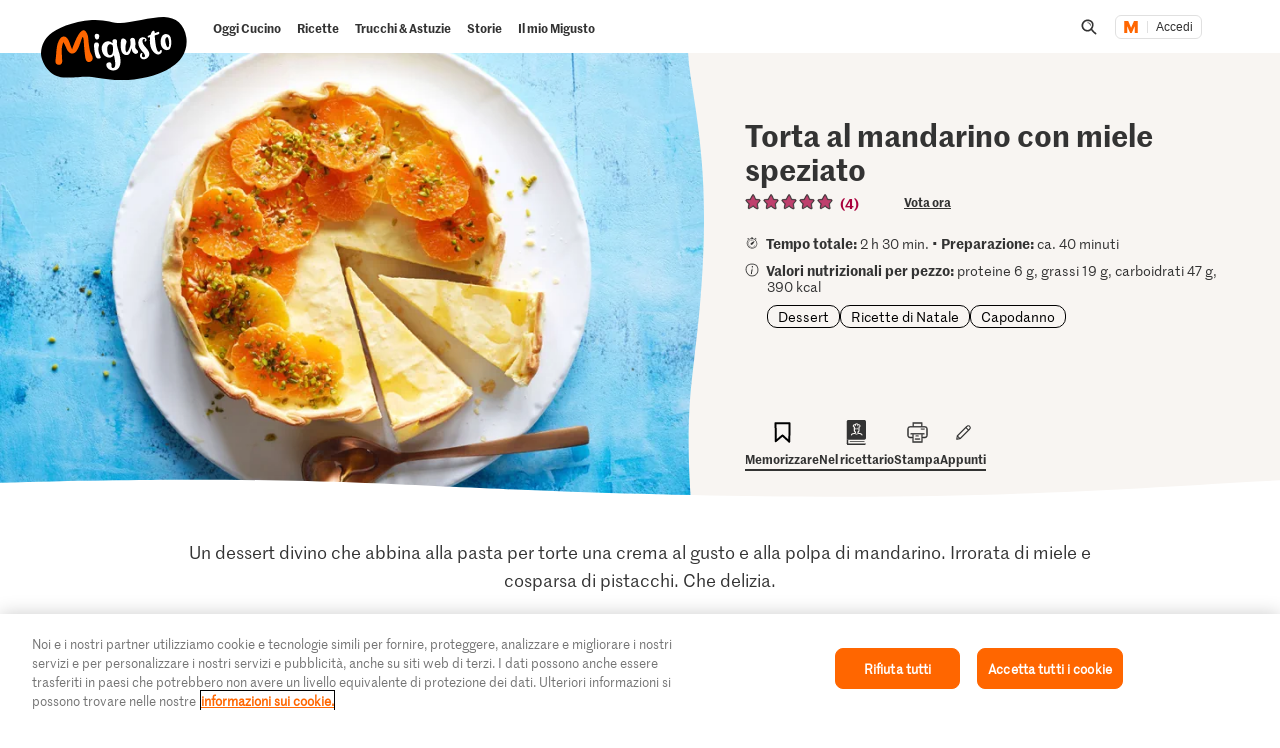

--- FILE ---
content_type: text/html; charset=utf-8
request_url: https://www.google.com/recaptcha/api2/aframe
body_size: 265
content:
<!DOCTYPE HTML><html><head><meta http-equiv="content-type" content="text/html; charset=UTF-8"></head><body><script nonce="RYsK0Cwix1A5SpirYn7Stw">/** Anti-fraud and anti-abuse applications only. See google.com/recaptcha */ try{var clients={'sodar':'https://pagead2.googlesyndication.com/pagead/sodar?'};window.addEventListener("message",function(a){try{if(a.source===window.parent){var b=JSON.parse(a.data);var c=clients[b['id']];if(c){var d=document.createElement('img');d.src=c+b['params']+'&rc='+(localStorage.getItem("rc::a")?sessionStorage.getItem("rc::b"):"");window.document.body.appendChild(d);sessionStorage.setItem("rc::e",parseInt(sessionStorage.getItem("rc::e")||0)+1);localStorage.setItem("rc::h",'1769295122932');}}}catch(b){}});window.parent.postMessage("_grecaptcha_ready", "*");}catch(b){}</script></body></html>

--- FILE ---
content_type: text/javascript
request_url: https://cdn.migros.ch/msrc/20251118072623/2237.js
body_size: 2409
content:
"use strict";(globalThis.webpackChunk_migros_msrc_cdn_build=globalThis.webpackChunk_migros_msrc_cdn_build||[]).push([[2237],{1521:(e,o,r)=>{r.d(o,{B:()=>l});var t=r(24178),s=r(35819),n=r(29551);const i=(e,o,r,t)=>{var s;return o?t?e.colors.tints.gray[10]:e.colors.tints.gray[40]:r?t?e.colors.tints.gray[40]:e.colors.brand.accent[100]:t?e.colors.tints.gray[40]:(null===(s=e.colors.brand.specialRialtoElementsColor)||void 0===s?void 0:s[100])||e.colors.brand.primary[100]},a=(e,o)=>{var r,t;return o?e.colors.tints.gray[40]:null!==(r=e.colors.brand.specialRialtoElementsColor)&&void 0!==r&&r[100]?`${null===(t=e.colors.brand.specialRialtoElementsColor)||void 0===t?void 0:t[100]}cc`:e.colors.brand.secondary[100]},l=s.AH`
  display: inline-block;
  height: fit-content;
  margin-bottom: 0;
  font-family: ${({theme:{fonts:e}})=>e.families.condensed};
  font-weight: ${({theme:{fonts:e}})=>e.weights.medium};
  ${({uppercase:e})=>e?"text-transform: uppercase;":""}
  text-align: center;
  vertical-align: middle;
  touch-action: manipulation;
  cursor: pointer;
  white-space: nowrap;
  padding: ${({size:e,theme:o})=>((e,o)=>{switch(o){case n.M.small:return`6px ${e.spacings.small} 4px`;case n.M.large:return`16px ${e.spacings.large} 14px`;case n.M.normal:return"5px 12px";default:throw new RangeError(`Enum ${o} is not defined.`)}})(o,e||n.M.normal)};
  font-size: ${({size:e,theme:{fonts:{sizes:o}}})=>e===n.M.small?o.text.xsmall:(n.M.large,o.text.small)};
  line-height: 100%;
  transition:
    background-color 100ms linear,
    color 100ms linear,
    border 100ms linear;
  color: ${({light:e,accent:o,disabled:r,outline:t,theme:s})=>t?i(s,e,o,r):e?s.colors.tints.gray[60]:s.colors.tints.white[100]};
  border: ${({light:e,accent:o,disabled:r,theme:t})=>`2px solid ${i(t,e,o,r)}`};
  border-radius: ${({theme:{borderRadiuses:e}})=>e.small};
  background-color: ${({light:e,accent:o,disabled:r,outline:t,theme:s})=>t?"transparent":i(s,e,o,r)};
  outline-offset: -1px;
  text-decoration: none;

  ${({disabled:e,light:o,outline:r,theme:t})=>e?s.AH`
          &:hover {
            cursor: not-allowed;
          }
        `:s.AH`
          &:hover,
          &:focus {
            background-color: ${r?"inherit":a(t,o)};
            color: ${r?a(t,o):o?t.colors.tints.gray[60]:t.colors.tints.white[100]};
            border-color: ${a(t,o)};
          }
        `}

  ${(0,t.B)()}
`},5381:(e,o,r)=>{r.d(o,{z:()=>n});var t=r(35819),s=r(1521);const n=t.AH`
  ${s.B}

  font-weight: ${({theme:{fonts:e}})=>e.weights.semiBold};
`},20463:(e,o,r)=>{r.d(o,{X:()=>t});const t=r(35819).AH`
  font-weight: ${({theme:{fonts:e}})=>e.weights.regular};
  font-size: ${({theme:{fonts:e}})=>e.sizes.text.small};
  line-height: ${({theme:{fonts:e}})=>e.sizes.text.small};

  color: ${({light:e,disabled:o,theme:{colors:r}})=>e?o?r.tints.gray[75]:r.brand.primary[100]:r.brand.textInverted[100]};
  background-color: ${({light:e,disabled:o,theme:{colors:r}})=>e?r.brand.textInverted[100]:o?r.tints.gray[75]:r.brand.primary[100]};
  border: 1px solid;
  border-color: ${({disabled:e,theme:{colors:o}})=>e?o.tints.gray[75]:o.brand.primary[100]};
  border-radius: ${({theme:{borderRadiuses:e}})=>e.small};
  box-sizing: border-box;
  cursor: default;
  display: inline-block;
  margin: 0;
  overflow: hidden;
  padding: 12px 16px;
  text-shadow: none;
  text-size-adjust: 100%;
  text-transform: none;
  user-select: none;
  width: 100%;
  text-align: left;
`},24178:(e,o,r)=>{r.d(o,{B:()=>s});var t=r(35819);const s=e=>t.AH`
  ${({theme:o})=>{const r=t.AH`
      &:focus-visible {
        outline: ${({theme:{colors:e}})=>e.brand.highlight[100]} dotted 2px;
        outline-offset: ${null!=e&&e.noFocusOffset?"0px":null!=e&&e.focusOffset?null==e?void 0:e.focusOffset:"5px"};
      }
      &:focus:not(.focus-visible) {
        outline: none;
      }
    `;switch(o.themeId){case"migipedia":case"migipediaDark":return t.AH`
          /* stylelint-disable no-descending-specificity */
          &.focus-visible,
          &:focus,
          &:active {
            outline: none !important;
            box-shadow: 0 0 0 2px ${({theme:e})=>e.colors.brand.primary[50]} !important;
          }
          ${r}
        `;default:return t.AH`
          ${r}
        `}}}
`},29551:(e,o,r)=>{r.d(o,{M:()=>t});let t=function(e){return e.normal="normal",e.small="small",e.large="large",e}({})},33623:(e,o,r)=>{r.d(o,{v:()=>n});var t=r(35819),s=r(1521);const n=t.AH`
  ${s.B}

  border-radius: 28px;
  color: ${({theme:{colors:e}})=>e.tints.black[90]};
  letter-spacing: 0.3px;
  padding: 8px 20px;

  &:hover {
    color: ${({theme:{colors:e}})=>e.tints.black[90]};
  }

  &:focus {
    color: ${({theme:{colors:e}})=>e.tints.black[90]};
  }
`},39109:(e,o,r)=>{r.d(o,{x:()=>i});var t=r(35819),s=r(29551),n=r(1521);const i=t.AH`
  ${n.B}

  ${({disabled:e,theme:{colors:o}})=>e&&`background-color: ${o.tints.gray[45]};\n     border-color: ${o.tints.gray[45]};\n     color: #A6A6A6;`}

  border-radius: 999px;
  padding: ${({size:e})=>(e=>{switch(e){case s.M.small:case s.M.normal:return"9px 14px";case s.M.large:return"14.5px 16px ";default:throw new RangeError(`Enum ${e} is not defined.`)}})(e||s.M.normal)};
  font-size: ${({theme:{fonts:{sizes:e}}})=>e.text.medium};
  font-family: ${({theme:{fonts:{families:e}}})=>e.condensed};
`},39350:(e,o,r)=>{r.d(o,{e:()=>n});var t=r(35819),s=r(1521);const n=t.AH`
  ${s.B}

  font-weight: ${({theme:{fonts:e}})=>e.weights.semiBold};
`},79111:(e,o,r)=>{r.d(o,{L:()=>n});var t=r(35819),s=r(1521);const n=t.AH`
  ${s.B}

  font-weight: ${({theme:{fonts:e}})=>e.weights.semiBold};
`},82237:(e,o,r)=>{r.d(o,{$:()=>A});var t=r(14041),s=r(35819),n=r(88255),i=r(1521),a=r(99266),l=r(29551);const d=s.AH`
  display: inline-block;
  margin-bottom: 0;
  font-family: ${({theme:{fonts:e}})=>e.families.text};
  font-weight: ${({size:e,theme:{fonts:o}})=>e===l.M.small?"bold":o.weights.regular};
  ${({uppercase:e})=>e?"text-transform: uppercase;":""}
  text-align: center;
  vertical-align: middle;
  touch-action: manipulation;
  outline: none;
  cursor: pointer;
  border: 0px solid transparent;
  white-space: nowrap;
  padding: ${({size:e})=>(e=>{switch(e){case l.M.small:return"5px 10px";case l.M.large:return"10px 20px";case l.M.normal:return"5px 14px";default:throw new RangeError(`Enum ${e} is not defined.`)}})(e||l.M.normal)};
  font-size: ${({size:e,theme:{fonts:{sizes:o}}})=>e===l.M.small?o.text.xsmall:e===l.M.large?o.text.large:"16px"};
  border-radius: ${({theme:{borderRadiuses:e}})=>e.medium};
  transition:
    background-color 100ms linear,
    color 100ms linear,
    border 100ms linear;
  color: ${({light:e,theme:{colors:{tints:{gray:o,black:r}}}})=>e?o[90]:r[90]};
  background-color: ${({light:e,disabled:o,theme:{colors:{brand:r,tints:t}}})=>e?o?t.gray[25]:t.gray[10]:o?t.gray[50]:r.primary[100]};

  &:not(:disabled) {
    box-shadow: 0px 4px 8px rgba(0, 0, 0, 0.1);
  }
  &:hover:not(:disabled) {
    box-shadow: 0px 2px 2px rgba(0, 0, 0, 0.15);
  }
  &:active:not(:disabled) {
    box-shadow: 0px 1px 2px rgba(0, 0, 0, 0.25);
  }
  &:focus:not(:disabled) {
    ${({theme:{colors:e}})=>`outline: 2px solid ${e.brand.secondary[100]}`}
    ${({light:e,theme:{colors:o}})=>e&&`outline: 2px solid ${o.tints.gray[40]}`}
  }

  &:hover:disabled {
    cursor: not-allowed;
  }
`;var c=r(39109);const m=(e,o)=>o?e.colors.tints.gray[40]:e.colors.brand.secondary[100],g=s.AH`
  ${i.B}

  border-radius: 0;

  background-color: ${({light:e,disabled:o,theme:r})=>((e,o,r)=>o?r?e.colors.tints.gray[10]:e.colors.tints.gray[40]:r?e.colors.tints.gray[40]:e.colors.brand.primary[100])(r,e,o)};
  color: ${({light:e,theme:o})=>((e,o)=>o?e.colors.tints.gray[60]:e.colors.tints.white[100])(o,e)};

  ${({disabled:e,light:o,outline:r,theme:t})=>e?"\n  &:hover {\n    cursor: not-allowed;\n  }":`\n  &:hover,\n  &:focus {\n    background-color: ${r?t.colors.brand.secondary[100]:m(t,o)};\n    color: ${t.colors.tints.white[100]};\n    border-color: ${m(t,o)};\n  }`}
`;var h=r(5381),p=r(39350),u=r(20463),b=r(79111);const $=s.AH`
  ${i.B}

  border-radius: 0;
`;var x=r(24178);const f=(e,o)=>o?e.colors.tints.gray[40]:e.colors.brand.secondary[100],y=s.AH`
  text-align: center;
  padding: ${({theme:e})=>e.spacings.medium};
  font-family: ${({theme:e})=>e.fonts.families.display};
  font-size: ${({theme:e})=>e.fonts.sizes.text.tiny};
  font-weight: ${({theme:{fonts:e}})=>e.weights.semiBold};
  color: ${({theme:e,disabled:o})=>o?e.colors.tints.gray[50]:e.colors.brand.primary[100]};
  background: transparent;
  cursor: pointer;
  border: ${({disabled:e,theme:o})=>`2px solid ${e?o.colors.tints.gray[50]:o.colors.brand.primary[100]}`};
  border-radius: ${({theme:{borderRadiuses:e}})=>e.large};
  text-transform: none;

  ${({disabled:e,light:o,outline:r,theme:t})=>e?"\n  &:hover {\n    cursor: not-allowed;\n  }":`\n  &:hover,\n  &:focus {\n    background-color: ${r?"inherit":f(t,o)};\n    color: ${r?f(t,o):o?t.colors.tints.gray[60]:t.colors.tints.white[100]};\n    border-color: ${f(t,o)};\n  }`}

  ${(0,x.B)()}
`,v=(e,o)=>o?e.colors.tints.gray[40]:e.colors.brand.primary[90],w=s.AH`
  ${i.B}

  font-style: normal;
  text-transform: uppercase;
  border-bottom: ${({light:e,disabled:o,theme:r})=>`2px solid ${((e,o,r)=>o?r?e.colors.tints.gray[10]:e.colors.tints.gray[40]:r?e.colors.tints.gray[40]:e.colors.brand.secondary[100])(r,e,o)}`};
  padding: ${({theme:e})=>e.spacings.medium};
  letter-spacing: 0.5px;
  font-weight: ${({theme:{fonts:e}})=>e.weights.semiBold};

  background-color: ${({light:e,disabled:o,theme:r})=>((e,o,r)=>o?r?e.colors.tints.gray[10]:e.colors.tints.gray[40]:r?e.colors.tints.gray[40]:e.colors.brand.primary[100])(r,e,o)};
  color: ${({light:e,theme:o})=>((e,o)=>o?e.colors.tints.gray[60]:e.colors.tints.white[100])(o,e)};

  ${({disabled:e,light:o,outline:r,theme:t})=>e?"\n  &:hover {\n    cursor: not-allowed;\n  }":`\n  &:hover,\n  &:focus {\n    background-color: ${r?t.colors.brand.highlight[100]:v(t,o)};\n    color: ${t.colors.tints.white[100]};\n    border-color: ${v(t,o)};\n  }`}

  ${(0,x.B)()}
`,k=s.AH`
  ${i.B}

  padding: ${({theme:e})=>{var o;return null===(o=e.spacings)||void 0===o?void 0:o.small}} ${({theme:e})=>{var o;return null===(o=e.spacings)||void 0===o?void 0:o.medium}} ${({theme:e})=>{var o;return null===(o=e.spacings)||void 0===o?void 0:o.small}} ${({theme:e})=>{var o;return null===(o=e.spacings)||void 0===o?void 0:o.large}};
  border-radius: 999px;
  &:hover,
  &:focus,
  &:active {
    color: white;
    background-color: ${({theme:{colors:e}})=>e.brand.primary[100]};
    border-color: ${({theme:{colors:e}})=>e.brand.primary[100]};
  }
  ${({theme:e})=>{var o;return null===(o=e.mixins)||void 0===o?void 0:o.getTypographicStyles({value:"headline1"})}}
`;var z=r(33623);const M=(0,s.AH)([""," padding:",";font-size:",";"],y,({theme:e})=>e.spacings.small,({theme:e})=>e.fonts.sizes.text.small),A=({size:e=l.M.normal,disabled:o=!1,light:r=!1,accent:s=!1,uppercase:n=!1,outline:i=!1,type:a,children:d,onClick:c,className:m,asLink:g,ariaLabel:h})=>t.createElement(E,{type:a,size:e,disabled:o,light:r,accent:s,onClick:c,uppercase:n,outline:i,className:m,as:null!=g&&g.link?"a":void 0,href:null==g?void 0:g.link,target:null==g?void 0:g.target,"aria-label":h},d),H={mgb:i.B,migipedia:a.M,migipediaDark:d,migusto:c.x,klubschule:g,micasa:h.z,doitGarden:p.e,migrosApp:u.X,migrosService:b.L,fitnesspark:$,migrosEngagement:y,migrosEngagementSmall:M,ausDerRegion:w,migrosCorporate:k,famigros:z.v},B=s.AH`
  ${({theme:{themeId:e}})=>H[e]||i.B}
  display: inline-block;
`,E=s.I4.button.withConfig({shouldForwardProp:n.A})`
  ${B}
`},99266:(e,o,r)=>{r.d(o,{M:()=>n});var t=r(35819),s=r(29551);const n=t.AH`
  display: inline-block;
  margin-bottom: 0;
  font-family: ${({theme:{fonts:e}})=>e.families.text};
  font-weight: ${({size:e,theme:{fonts:o}})=>e===s.M.small?"bold":o.weights.regular};
  ${({uppercase:e})=>e?"text-transform: uppercase;":""}
  text-align: center;
  vertical-align: middle;
  touch-action: manipulation;
  outline: none;
  cursor: pointer;
  border: 0px solid transparent;
  white-space: nowrap;
  padding: ${({size:e})=>(e=>{switch(e){case s.M.small:return"5px 10px";case s.M.large:return"10px 20px";case s.M.normal:return"5px 14px";default:throw new RangeError(`Enum ${e} is not defined.`)}})(e||s.M.normal)};
  font-size: ${({size:e,theme:{fonts:{sizes:o}}})=>e===s.M.small?o.text.xsmall:e===s.M.large?o.text.large:"16px"};
  border-radius: ${({theme:{borderRadiuses:e}})=>e.medium};
  transition:
    background-color 100ms linear,
    color 100ms linear,
    border 100ms linear;
  color: ${({light:e,theme:{themeId:o,colors:{tints:{white:r,black:t}}}})=>e||"migipediaDark"===o?t[90]:r[100]};
  background-color: ${({light:e,disabled:o,theme:{colors:{brand:r,tints:t}}})=>e?o?t.gray[10]:t.white[100]:o?t.gray[50]:r.primary[100]};

  &:not(:disabled) {
    box-shadow: 0px 4px 8px rgba(0, 0, 0, 0.1);
  }
  &:hover:not(:disabled) {
    box-shadow: 0px 2px 2px rgba(0, 0, 0, 0.15);
  }
  &:active:not(:disabled) {
    box-shadow: 0px 1px 2px rgba(0, 0, 0, 0.25);
  }
  &:focus:not(:disabled) {
    ${({theme:{colors:e}})=>`outline: 2px solid ${e.brand.secondary[100]}`}
    ${({light:e,theme:{colors:o}})=>e&&`outline: 2px solid ${o.tints.gray[40]}`}
  }

  &:hover:disabled {
    cursor: not-allowed;
  }
`}}]);

--- FILE ---
content_type: application/javascript;charset=UTF-8
request_url: https://migusto.migros.ch/.resources/migusto/3.3582.0-facbaa65/webresources/js/cookbook-modal.js
body_size: 1994
content:
"use strict";(self.webpackChunkmigusto_light_development_webpack=self.webpackChunkmigusto_light_development_webpack||[]).push([[956],{8311:(e,t,o)=>{o.r(t)},40686:(e,t,o)=>{o.d(t,{KR:()=>r,Kk:()=>a,W0:()=>l,dK:()=>h,eh:()=>d,jW:()=>n,mr:()=>c,sY:()=>k,wR:()=>p});o(33110);var s=o(69383);o(8311);const i=`${window.migusto.contextPath}/.rest/cookbooks/v1`,a=async()=>(await fetch(`${i}/books`,{method:"GET"})).json(),n=async e=>(await fetch(`${i}/book`,{headers:{Accept:"application/json","Content-Type":"application/json"},method:"POST",body:JSON.stringify({title:e})})).json(),r=async(e,t)=>(await fetch(`${i}/book/${e}`,{headers:{Accept:"application/json","Content-Type":"application/json"},method:"PUT",body:JSON.stringify({title:t})})).json(),l=async e=>(await fetch(`${i}/book/${e}`,{method:"DELETE"})).json(),p=async e=>(await fetch(`${i}/book/${e}/restore`,{method:"PUT"})).json(),c=async(e,t)=>(await fetch(`${i}/book/${e}/recipe`,{headers:{Accept:"application/json","Content-Type":"application/json"},method:"POST",body:JSON.stringify({recipeId:t})})).json(),d=async(e,t)=>(await fetch(`${i}/book/${e}/recipe/${t}`,{method:"DELETE"})).json(),h=async(e,t,o)=>(await fetch(`${i}/book/${e}/recipe_move/${t}`,{headers:{Accept:"application/json","Content-Type":"application/json"},method:"POST",body:JSON.stringify({destinationBookId:o})})).json(),k=async(e,t,o)=>{const i=await n(e);return(0,s.A)(i.status)?o?h(o,t,i.data.id):c(i.data.id,t):i}},61653:(e,t,o)=>{o.r(t),o.d(t,{default:()=>d});o(16280),o(33110),o(62953);var s=o(63829),i=o.n(s),a=o(72186),n=o(40686),r=o(16147),l=o(69383);function p(e,t,o){return(t=function(e){var t=function(e,t){if("object"!=typeof e||!e)return e;var o=e[Symbol.toPrimitive];if(void 0!==o){var s=o.call(e,t||"default");if("object"!=typeof s)return s;throw new TypeError("@@toPrimitive must return a primitive value.")}return("string"===t?String:Number)(e)}(e,"string");return"symbol"==typeof t?t:t+""}(t))in e?Object.defineProperty(e,t,{value:o,enumerable:!0,configurable:!0,writable:!0}):e[t]=o,e}class c extends(i()){constructor(e){super(e,{selectors:{cookbookModalWrapper:'[data-js-item="cookbook-modal-wrapper"]',cookbookModal:'[data-js-item="cookbook-modal-modal"]',closeButton:'[data-js-item="cookbook-modal-close-button"]',createCookbookButton:'[data-js-item="cookbook-modal-create-button"]',updateCookbookButton:'[data-js-item="cookbook-modal-update-button"]',deleteCookbookButton:'[data-js-item="cookbook-modal-delete-button"]',modalTypeCreate:'[data-js-item="cookbook-modal-type-create"]',modalTypeUpdate:'[data-js-item="cookbook-modal-type-update"]',modalTypeDelete:'[data-js-item="cookbook-modal-type-delete"]',inputCreate:'[data-js-item="cookbook-modal-input-create"]',inputCreateCounter:'[data-js-item="cookbook-modal-input-counter-create"]',inputUpdate:'[data-js-item="cookbook-modal-input-update"]',inputUpdateCounter:'[data-js-item="cookbook-modal-input-counter-update"]',createErrorMessage:'[data-js-item="cookbook-modal_create-error"]',createWarnMessage:'[data-js-item="cookbook-modal_create-warn"]',updateErrorMessage:'[data-js-item="cookbook-modal_update-error"]',updateWarnMessage:'[data-js-item="cookbook-modal_update-warn"]',deleteErrorMessage:'[data-js-item="cookbook-modal_delete-error"]'},classes:{}}),p(this,"$el",(0,a.Ay)(this.el)),p(this,"$body",(0,a.Ay)("body")),p(this,"checkForOutsideClick",(e=>{this.$cookbookModal.contains(e.target)||this.hideModal()}))}initialize(){this.$cookbookModalWrapper=(0,a.Ay)(this.options.selectors.cookbookModalWrapper,this.$el)[0],this.$cookbookModal=(0,a.Ay)(this.options.selectors.cookbookModal,this.$el)[0],this.$modalTypeCreate=(0,a.Ay)(this.options.selectors.modalTypeCreate,this.$el)[0],this.$modalTypeUpdate=(0,a.Ay)(this.options.selectors.modalTypeUpdate,this.$el)[0],this.$modalTypeDelete=(0,a.Ay)(this.options.selectors.modalTypeDelete,this.$el)[0],this.$inputCreate=(0,a.Ay)(this.options.selectors.inputCreate,this.$el)[0],this.$inputUpdate=(0,a.Ay)(this.options.selectors.inputUpdate,this.$el)[0],this.$createErrorMessage=(0,a.Ay)(this.options.selectors.createErrorMessage,this.$el)[0],this.$createWarnMessage=(0,a.Ay)(this.options.selectors.createWarnMessage,this.$el)[0],this.$updateErrorMessage=(0,a.Ay)(this.options.selectors.updateErrorMessage,this.$el)[0],this.$updateWarnMessage=(0,a.Ay)(this.options.selectors.updateWarnMessage,this.$el)[0],this.$deleteErrorMessage=(0,a.Ay)(this.options.selectors.deleteErrorMessage,this.$el)[0],this.$cookbookId="",this.$cookbookTitle="",this.$recipeId="",this.$inputMaxLength=40}get events(){return{"click {{this.options.selectors.closeButton}}":"hideModal","click {{this.options.selectors.createCookbookButton}}":"createCookbook","click {{this.options.selectors.updateCookbookButton}}":"updateCookbook","click {{this.options.selectors.deleteCookbookButton}}":"deleteCookbook","keydown {{this.options.selectors.inputCreate}}":"inputCreateController","click {{this.options.selectors.inputCreate}}":"inputCreateController","input {{this.options.selectors.inputCreate}}":"inputCreateInputController","paste {{this.options.selectors.inputCreate}}":"inputCreatePasteController","keydown {{this.options.selectors.inputUpdate}}":"inputUpdateController","click {{this.options.selectors.inputUpdate}}":"inputUpdateController","input {{this.options.selectors.inputUpdate}}":"inputUpdateInputController","paste {{this.options.selectors.inputUpdate}}":"inputUpdatePasteController"}}get subscribe(){return{"{{Veams.EVENTS.cookbookmodal.open}}":"handleOpenEvent","{{Veams.EVENTS.cookbookmodal.close}}":"hideModal"}}handleOpenEvent(e){switch(e.type){case"create":this.$recipeId=e.recipeId,this.$modalTypeCreate.style.display="block",setTimeout((()=>{this.$inputCreate.focus()}),500),this.inputCreateController(e.type),(0,r.d)(this.getTrackingData("kochbuch_overlayer_open","create","",""));break;case"update":this.$cookbookId=e.cookbookId,this.$cookbookTitle=e.cookbookTitle,this.$modalTypeUpdate.style.display="block",setTimeout((()=>{this.$inputUpdate.focus()}),500),this.$inputUpdate.value=this.$cookbookTitle,this.inputUpdateController(e.type),(0,r.d)(this.getTrackingData("kochbuch_overlayer_open","rename","",e.cookbookId));break;case"delete":this.$modalTypeDelete.style.display="block",this.$cookbookId=e.cookbookId,(0,r.d)(this.getTrackingData("kochbuch_overlayer_open","delete","favorites_keep",e.cookbookId))}this.$cookbookModalWrapper.style.display="block",window.addEventListener("click",this.checkForOutsideClick,!0)}hideModal(){(0,r.d)(this.getTrackingData("kochbuch_overlayer_cancel","","",this.$cookbookId)),this.$modalTypeCreate.style.display="",this.$inputCreate.value="",(0,a.Ay)(this.options.selectors.inputCreateCounter)[0].innerHTML="",this.$createErrorMessage.style.display="none",this.$createWarnMessage.style.display="none",this.$modalTypeUpdate.style.display="",this.$inputUpdate.value="",(0,a.Ay)(this.options.selectors.inputUpdateCounter)[0].innerHTML="",this.$updateErrorMessage.style.display="none",this.$updateWarnMessage.style.display="none",this.$modalTypeDelete.style.display="",this.$deleteErrorMessage.style.display="",this.$cookbookModalWrapper.style.display="",window.removeEventListener("click",this.checkForOutsideClick,!0)}inputCreateController(e){this.$createErrorMessage.style.display="none",this.$createWarnMessage.style.display="none";let t=this.visibleInputLength(this.$inputCreate.value);e.ctrlKey||e.altKey||e.metaKey||"ArrowRight"===e.key||"ArrowLeft"===e.key||"ArrowUp"===e.key||"ArrowDown"===e.key||"Backspace"===e.key||"Delete"===e.key||(e.key&&(t+=1),t>this.$inputMaxLength&&e.preventDefault())}inputCreateInputController(e){e.preventDefault(),this.$createErrorMessage.style.display="none",this.$createWarnMessage.style.display="none";const t=this.visibleInputLength(this.$inputCreate.value);(0,a.Ay)(this.options.selectors.inputCreateCounter)[0].innerHTML=t<0?this.$inputMaxLength:this.$inputMaxLength-t,t<3?(0,a.Ay)(this.options.selectors.createCookbookButton)[0].classList.add("is-disabled"):(0,a.Ay)(this.options.selectors.createCookbookButton)[0].classList.remove("is-disabled")}inputCreatePasteController(e){e.preventDefault(),this.$createErrorMessage.style.display="none",this.$createWarnMessage.style.display="none";const t=e.clipboardData.getData("Text");let o=this.$inputCreate.value+t;this.visibleInputLength(o)>this.$inputMaxLength&&(o=o.slice(0,this.$inputMaxLength)),this.$inputCreate.value=o,(0,a.Ay)(this.options.selectors.inputCreateCounter)[0].innerHTML=this.$inputMaxLength-this.visibleInputLength(o),this.visibleInputLength(o)>2&&(0,a.Ay)(this.options.selectors.createCookbookButton)[0].classList.remove("is-disabled")}inputUpdateController(e){this.$updateErrorMessage.style.display="none",this.$updateWarnMessage.style.display="none";let t=this.visibleInputLength(this.$inputUpdate.value);e.ctrlKey||e.altKey||e.metaKey||"ArrowRight"===e.key||"ArrowLeft"===e.key||"ArrowUp"===e.key||"ArrowDown"===e.key||"Backspace"===e.key||"Delete"===e.key||(e.key&&(t+=1),t>this.$inputMaxLength&&e.preventDefault())}inputUpdateInputController(e){e.preventDefault(),this.$updateErrorMessage.style.display="none",this.$updateWarnMessage.style.display="none";const t=this.visibleInputLength(this.$inputUpdate.value);(0,a.Ay)(this.options.selectors.inputUpdateCounter)[0].innerHTML=t<0?this.$inputMaxLength:this.$inputMaxLength-t,t<3?(0,a.Ay)(this.options.selectors.updateCookbookButton)[0].classList.add("is-disabled"):(0,a.Ay)(this.options.selectors.updateCookbookButton)[0].classList.remove("is-disabled")}inputUpdatePasteController(e){e.preventDefault(),this.$updateErrorMessage.style.display="none",this.$updateWarnMessage.style.display="none";const t=e.clipboardData.getData("Text");let o=this.$inputUpdate.value+t;this.visibleInputLength(o)>this.$inputMaxLength&&(o=o.slice(0,this.$inputMaxLength)),this.$inputUpdate.value=o,(0,a.Ay)(this.options.selectors.inputUpdateCounter)[0].innerHTML=this.$inputMaxLength-this.visibleInputLength(o),this.visibleInputLength(o)>2&&(0,a.Ay)(this.options.selectors.updateCookbookButton)[0].classList.remove("is-disabled")}visibleInputLength(e){return[...(new Intl.Segmenter).segment(e)].length}getTrackingData(e,t,o,s){return{event:"kochbuch",interaction:e,label:t,customName:o,id:s}}createCookbook(e){e.preventDefault();const t=this.$inputCreate.value;(0,r.d)(this.getTrackingData("kochbuch_overlayer_cta_click","create","",t)),t.length>2?this.$recipeId?(0,n.sY)(t,this.$recipeId,this.$cookbookId).then((e=>{(0,l.A)(e.status)?(Veams.Vent.trigger(Veams.EVENTS.notification.open,{type:this.$cookbookId?"recipeMovedToCookbook":"recipeAddedToCookbook",cookbookId:e.data.id,cookbookTitle:t}),this.$cookbookId&&this.$el[0].dispatchEvent(new CustomEvent("removeRecipe",{detail:{recipeId:this.$recipeId},bubbles:!0})),this.hideModal()):(this.$createErrorMessage.style.display="block",(0,a.Ay)(this.options.selectors.createCookbookButton)[0].classList.add("is-disabled"))})):(0,n.jW)(t).then((e=>{(0,l.A)(e.status)?(sessionStorage.setItem("notification",JSON.stringify({type:"cookbookCreated",cookbookId:e.data.id,cookbookTitle:e.data.title})),window.location.reload()):(this.$createErrorMessage.style.display="block",(0,a.Ay)(this.options.selectors.createCookbookButton)[0].classList.add("is-disabled"))})):(this.$createWarnMessage.style.display="block",(0,a.Ay)(this.options.selectors.createCookbookButton)[0].classList.add("is-disabled"))}updateCookbook(e){e.preventDefault();const t=this.$inputUpdate.value;(0,r.d)(this.getTrackingData("kochbuch_overlayer_cta_click","rename","",this.$cookbookId)),t.length>2?(0,n.KR)(this.$cookbookId,t).then((e=>{(0,l.A)(e.status)?(sessionStorage.setItem("notification",JSON.stringify({type:"cookbookRenamed",cookbookId:e.data.id})),window.location.reload()):(this.$updateErrorMessage.style.display="block",(0,a.Ay)(this.options.selectors.updateCookbookButton)[0].classList.add("is-disabled"))})):(this.$updateWarnMessage.style.display="block",(0,a.Ay)(this.options.selectors.updateCookbookButton)[0].classList.add("is-disabled"))}deleteCookbook(e){e.preventDefault(),this.$cookbookId?((0,r.d)(this.getTrackingData("kochbuch_overlayer_cta_click","delete","favorites_keep",this.$cookbookId)),(0,n.W0)(this.$cookbookId).then((e=>{(0,l.A)(e.status)?(sessionStorage.setItem("notification",JSON.stringify({type:"cookbookDeleted",cookbookId:e.data})),window.location.href=this.options.urlCookbookOverview):this.$deleteErrorMessage.style.display="block"}))):this.$deleteErrorMessage.style.display="block"}}const d=c}}]);